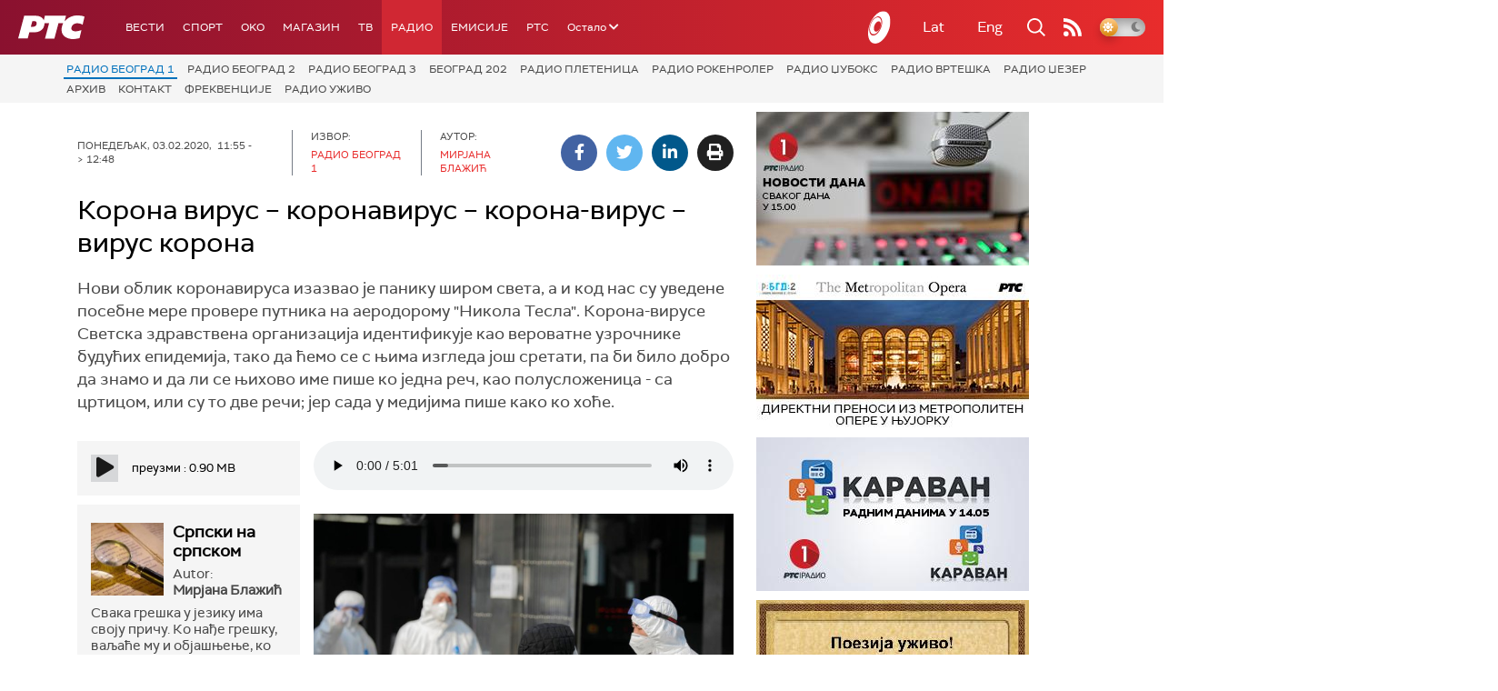

--- FILE ---
content_type: text/html;charset=UTF-8
request_url: https://www.rts.rs/boxes/imageBox.jsp?boxId=38302349&autoplay=false&pClass=box-center
body_size: 216
content:






    
        <div class="image-box box-center box620" style="width:100%">
            <span class="hide">38302349</span>
            <img width="100%" title="" alt="" src="/upload/storyBoxImageData/2020/01/29/28146517/Koronavirus-u1.jpg"/>
            <span class="boxCaption"></span>
        </div>
    


--- FILE ---
content_type: text/html; charset=utf-8
request_url: https://www.google.com/recaptcha/api2/aframe
body_size: 268
content:
<!DOCTYPE HTML><html><head><meta http-equiv="content-type" content="text/html; charset=UTF-8"></head><body><script nonce="vi7P7l3I-RNw22VWOuRVRQ">/** Anti-fraud and anti-abuse applications only. See google.com/recaptcha */ try{var clients={'sodar':'https://pagead2.googlesyndication.com/pagead/sodar?'};window.addEventListener("message",function(a){try{if(a.source===window.parent){var b=JSON.parse(a.data);var c=clients[b['id']];if(c){var d=document.createElement('img');d.src=c+b['params']+'&rc='+(localStorage.getItem("rc::a")?sessionStorage.getItem("rc::b"):"");window.document.body.appendChild(d);sessionStorage.setItem("rc::e",parseInt(sessionStorage.getItem("rc::e")||0)+1);localStorage.setItem("rc::h",'1768864581781');}}}catch(b){}});window.parent.postMessage("_grecaptcha_ready", "*");}catch(b){}</script></body></html>